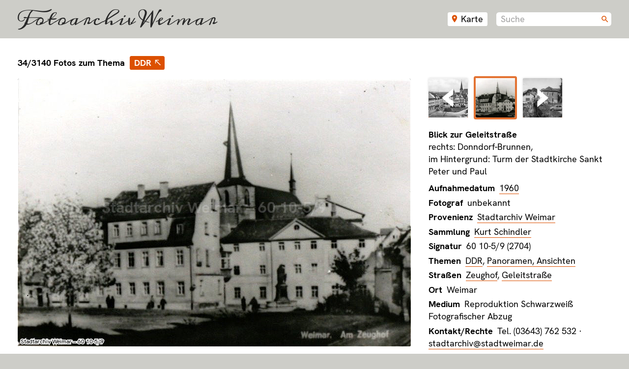

--- FILE ---
content_type: text/html; charset=utf-8
request_url: https://fotoarchiv.weimar.de/detail/3394/thema/668/sig/desc/34/
body_size: 6377
content:
<!DOCTYPE html><html lang="de"><head><meta http-equiv="Content-Type" content="text/html; charset=UTF-8"><meta charset="utf-8"><title>Fotoarchiv Weimar · Themen Detail · Blick zur Geleitstraße  · Stadtarchiv Weimar/60 10-5/9, (2704)
      </title><meta name="apple-mobile-web-app-title" content="Fotoarchiv Weimar"><meta name="application-name" content="Fotoarchiv Weimar"><meta property="og:url" content="https://fotoarchiv.weimar.de/detail/3394/"><meta property="og:type" content="article"><meta property="og:title" content="Fotoarchiv Weimar — Blick zur Geleitstraße "><meta property="og:description" content="©  — 60 10-5/9"><meta property="og:image" content="https://fotoarchiv.weimar.de/image/preview/img/bestand/60-10-5-9-ds075-1380026713.jpg"><link href="https://fotoarchiv.weimar.de/workspace/css/screen.css" rel="stylesheet" media="screen" type="text/css"><link href="https://fotoarchiv.weimar.de/workspace/css/print.css" rel="stylesheet" media="print" type="text/css"><meta name="description" content="Das Fotoarchiv Weimar bietet die Möglichkeit Weimar-Fotografien verschiedener Provenienzen zentral zu betrachten."><meta name="robots" content="index, follow"><meta name="viewport" content="width=device-width, initial-scale=1"><script src="https://fotoarchiv.weimar.de/workspace/js/awesomplete.min.js"></script><link href="https://fotoarchiv.weimar.de/workspace/css/maplibre-gl.css" rel="stylesheet" media="screen" type="text/css"><script src="https://fotoarchiv.weimar.de/workspace/js/maplibre-gl.js"></script><script type="text/javascript">
      document.addEventListener('DOMContentLoaded', function() {

        // Daten für Foto holen und HTML-Vorschau generieren
        function vorschauHTML(fotoid) {
          const dURL = 'https://fotoarchiv.weimar.de/d/' + fotoid;
          return fetch(dURL)
          .then(res => res.text())
					.then(data => {
						// Handle data
						const parser = new DOMParser();
						const d = parser.parseFromString(data, 'text/html');
            const bildTitel = d.querySelector('h1').textContent;
						const bildPfad = d.querySelector('p').textContent;
						const HTMLstring = '<a href="https://fotoarchiv.weimar.de/detail/' + fotoid + '/" target="_blank" ><img src="https://fotoarchiv.weimar.de/image/karte' + bildPfad + '"/><span>' + bildTitel + '</span></a>';
						//const html = new DOMParser().parseFromString(HTMLstring, "text/xml");
						//return html;
						return HTMLstring;
					}).catch(error => {
						// Handle error
						console.log('Fehler beim Versuch die Bildddaten zu laden :’(', error);
					});
        }

        // schauen ob ein Häsch da ist bevor die Karte lädt!
        let hash = false;
        if (window.location.hash.length != 0) {
          hash = true;
        }

        // haben wir schon Image und Quellen geladen?
        let MarkersLoaded = false;

        // KARTE!
        var map = new maplibregl.Map({
          container: 'map',
          style: 'https://fotoarchiv.weimar.de/map/style/animaux-2023/style.json',
          center: [11.327,50.98],
          zoom: 16,
          maxZoom: 19,
          
          attributionControl: true,
          antialias: true
        });
        map.scrollZoom.disable();


        // EINZELFOTO
        
            // Marker
            const elCameraSVG = document.createElement('div');
            elCameraSVG.className = 'marker';
            // Position
            var posJetzt = new maplibregl.LngLat(11.326935,50.980226);

            // Markerlogik
            function addMarkerLayer() {
              map.setCenter(posJetzt);
              map.setZoom(17);
              new maplibregl.Marker({
                element: elCameraSVG,
                draggable: false,
                offset: [0, -24],
              }).setLngLat(posJetzt).addTo(map);
            }
            addMarkerLayer();
          


        // ÜBERSICHTSKARTEN
        
        // ENDE ÜBERSICHTSKARTEN

        // Map-Switcher reinholen
        
    class MapLibreStyleSwitcherControl {
      constructor(styles, defaultStyle) {
        this.styles = styles || MapLibreStyleSwitcherControl.DEFAULT_STYLES;
        this.defaultStyle =
          defaultStyle || MapLibreStyleSwitcherControl.DEFAULT_STYLE;
        this.onDocumentClick = this.onDocumentClick.bind(this);
      }
      getDefaultPosition() {
        const defaultPosition = "top-right";
        return defaultPosition;
      }
      onAdd(map) {
        this.map = map;
        this.controlContainer = document.createElement("div");
        this.controlContainer.classList.add("maplibregl-ctrl");
        this.controlContainer.classList.add("maplibregl-ctrl-group");
        this.mapStyleContainer = document.createElement("div");
        this.styleButton = document.createElement("button");
        this.styleButton.type = "button";
        this.mapStyleContainer.classList.add("maplibregl-style-list");
        let erster = true;
        for (const style of this.styles) {
          const styleElement = document.createElement("button");
          styleElement.type = "button";
          styleElement.innerText = style.title;
          styleElement.classList.add(
            style.title.replace(/[^a-z0-9-]/gi, "_")
          );
          styleElement.classList.add(
            'jahr' + style.title.substring(0,4)
          );
          styleElement.dataset.uri = JSON.stringify(style.uri);
          // Ersten Style als aktiv markieren
          if (erster == true) {
            styleElement.classList.add("active");
          }
          erster = false;
          styleElement.addEventListener("click", (event) => {
            const srcElement = event.srcElement;
            if (srcElement.classList.contains("active")) {
              return;
            }
            
            // actually SET map
            this.map.setStyle(JSON.parse(srcElement.dataset.uri));
            // Markerlayer beim Styling reinholen
            this.map.on('styledata', () => {
              this.map.once('idle', () => {
                addMarkerLayer();
              });
            });

            // this.mapStyleContainer.style.display = "block";
            // this.styleButton.style.display = "none";
            const elms =
              this.mapStyleContainer.getElementsByClassName("active");
            while (elms[0]) {
              elms[0].classList.remove("active");
            }
            srcElement.classList.add("active");
          });
          if (style.title === this.defaultStyle) {
            styleElement.classList.add("active");
          }
          this.mapStyleContainer.appendChild(styleElement);
        }
        this.styleButton.classList.add("maplibregl-style-list");
        this.styleButton.classList.add("maplibregl-style-switcher");
        this.styleButton.addEventListener("click", () => {
          this.styleButton.style.display = "none";
          this.mapStyleContainer.style.display = "block";
        });
        document.addEventListener("click", this.onDocumentClick);
        this.controlContainer.appendChild(this.styleButton);
        this.controlContainer.appendChild(this.mapStyleContainer);
        return this.controlContainer;
      }
      onRemove() {
        if (
          !this.controlContainer ||
          !this.controlContainer.parentNode ||
          !this.map ||
          !this.styleButton
        ) {
          return;
        }
        this.styleButton.removeEventListener("click", this.onDocumentClick);
        this.controlContainer.parentNode.removeChild(this.controlContainer);
        document.removeEventListener("click", this.onDocumentClick);
        this.map = undefined;
      }
      onDocumentClick(event) {
        if (
          this.controlContainer &&
          !this.controlContainer.contains(event.target) &&
          this.mapStyleContainer &&
          this.styleButton
        ) {
//             this.mapStyleContainer.style.display = "block";
//             this.styleButton.style.display = "none";
        }
      }
    }
    // https://github.com/maplibre/demotiles
    MapLibreStyleSwitcherControl.DEFAULT_STYLE = "Demotiles";
    MapLibreStyleSwitcherControl.DEFAULT_STYLES = [
      {
        title: "Demotiles",
        uri: "https://demotiles.maplibre.org/style.json",
      },
    ];
  

        // Set the controls for the heart of the sun
        map.addControl(new maplibregl.NavigationControl({
          visualizePitch: true,
        }), 'top-left');
        //map.addControl(new maplibregl.FullscreenControl(), 'top-left');

        // Styles
        var styles = (MapLibreStyleDefinition = [
          {
            title: "2023",
            uri: "https://fotoarchiv.weimar.de/map/style/animaux-2023/style.json",
          },
          {
            title: "1926 (unvollständig)",
            uri: "https://fotoarchiv.weimar.de/map/style/animaux-1926/style.json",
          },
        ]);
        map.addControl(new MapLibreStyleSwitcherControl(styles));

        // Karte dem Jahr anpassen
        

      });
    </script><script>document.addEventListener('DOMContentLoaded', function() {
    
			let Bild = atob('aHR0cHM6Ly9mb3RvYXJjaGl2LndlaW1hci5kZS9pbWFnZS9kZXRhaWwvaW1nL2Jlc3RhbmQvNjAtMTAtNS05LWRzMDc1LTEzODAwMjY3MTMuanBn');

      // Bild-Canvas
      var canvas = document.getElementById('vorschau');
      if (canvas.getContext){
        var context = canvas.getContext('2d');
        var img = new Image();
        function drawStroked(text, x, y) {
          context.font = "12px/15px 'HKGrotesk'";
          context.strokeStyle = 'rgba(255,255,255,0.95)';
          context.lineWidth = 4;
          context.strokeText(text, x, y);
          context.fillStyle = 'black';
          context.fillText(text, x, y);
        }
        img.onload = function(){
          context.drawImage(img, 0, 0, 800, 545);

          
            // Schärfefunktion für Schindler :)
            function sharpen(e,t,n,r){var i=[0,-1,0,-1,5,-1,0,-1,0],s=Math.round(Math.sqrt(i.length)),o=s*.5|0,u=e.createImageData(t,n),a=u.data,f=e.getImageData(0,0,t,n).data,l=n;while(l--){x=t;while(x--){var c=l,h=x,p=(l*t+x)*4,d=0,v=0,m=0,g=0;for(var y=0;y<s;y++){for(var b=0;b<s;b++){var w=c+y-o;var E=h+b-o;if(w>=0&&w<n&&E>=0&&E<t){var S=(w*t+E)*4;var T=i[y*s+b];d+=f[S]*T;v+=f[S+1]*T;m+=f[S+2]*T;g+=f[S+3]*T}}}a[p]=d*r+f[p]*(1-r);a[p+1]=v*r+f[p+1]*(1-r);a[p+2]=m*r+f[p+2]*(1-r);a[p+3]=f[p+3]}}e.putImageData(u,0,0)}
            sharpen(context, 800, 545, 0.5);
          

          // Text unten links
          drawStroked("Stadtarchiv Weimar – 60 10-5/9", 6, 539);

          // Watermark
          context.globalCompositeOperation = "screen";
          context.font = "bold 32px/32px 'HKGrotesk'";
          context.textAlign = 'center';
          context.fillStyle = 'rgba(255,255,255,0.2)';
          context.fillText("Stadtarchiv Weimar – 60 10-5/9", 400, 272.5);

          

        }

        img.src = Bild;

      }

      // Karten Einzelbild
      


        // Karte dem Jahr anpassen
        

    // Pfeile zum Navigieren
    document.addEventListener("keydown", (e) => {
      e = e || window.event;
      let target = e.target || e.srcElement;
      // Ausnahmen
      if (target.nodeName != 'INPUT' && target.nodeName != 'TEXTAREA') {
        var keyCode = e.keyCode || e.which,
        arrow = {left: 37, up: 38, right: 39, down: 40};
        switch (keyCode) {
          case arrow.left:
            let prev = document.getElementById('prev');
            if ( null != prev ) {
              prev.click();
            }
          break;
          case arrow.right:
            let next = document.getElementById('next');
            if ( null != next ) {
              next.click();
            }
          break;
        }
      }
    });


    // Frontend Editing
    

  });
  </script><script>
      /* Autocomplete für die Suche */
      document.addEventListener('DOMContentLoaded', function() {

        let suche = document.querySelector("#suche");
        let sAwe = new Awesomplete(suche);

        suche.addEventListener('input', function() {
					let term = suche.value;
          if (term.length >= 3) {
						const ajax = new XMLHttpRequest();
						let url = 'https://fotoarchiv.weimar.de/vorschlaege?term=' + term;

						ajax.onreadystatechange = function() {
							if (this.readyState == 4 && this.status == 200) {
								var data = JSON.parse(this.responseText);
								sAwe.list = data;
								sAwe.evaluate();
							}
            }
						ajax.open("GET", url, true);
						ajax.send();
          }
				});

				// Nach aktiver Auswahl abschicken
				suche.addEventListener('awesomplete-selectcomplete',function(){
					this.parentNode.parentNode.submit();
				});

      });
    </script><script>document.documentElement.className += " js";</script><link rel="icon" href="https://fotoarchiv.weimar.de/workspace/img/favicon.ico" sizes="any"><link rel="apple-touch-icon" href="https://fotoarchiv.weimar.de/workspace/img/favicon-ios.png"><link rel="mask-icon" href="https://fotoarchiv.weimar.de/workspace/img/favicon-pin.svg" color="rgb(220,80,0)"></head><body><header><h1><a href="https://fotoarchiv.weimar.de">Fotoarchiv Weimar</a></h1><div><a href="https://fotoarchiv.weimar.de/karte" class="kartenknopf">Karte</a><form action="https://fotoarchiv.weimar.de/suche/" method="get" class="suchfeld"><label for="stichworte">Suche</label><input name="stichworte" id="suche" placeholder="Suche" value="" autocomplete="off" spellcheck="false" autocorrect="off"><input name="richtung" type="hidden" value="desc"><input name="sortierung" type="hidden" value="score"></form></div></header><section class="detail"><h2>34/3140 Fotos zum Thema <a href="https://fotoarchiv.weimar.de/thema/668/1/sig/desc">DDR</a></h2><canvas width="800" height="545" id="vorschau" oncontextmenu="return false;"><p class="nocanvas">Ihr Browser wird vom Fotoarchiv nicht unterstützt. Bitte benutzen Sie einen modernen Browser mit <a href="http://caniuse.com/#feat=canvas" target="_blank">Canvas-Unterstützung</a>.</p><p class="nojs">Bitte aktivieren Sie JavaScript um die Fotos anzeigen zu können.</p></canvas><div class="rechts"><ul class="fotonav"><li class="davor"><a id="prev" title="Stephan Liebig, 60 14 K1-141/4, Markt" href="https://fotoarchiv.weimar.de/detail/11694/thema/668/sig/desc/33/"><img src="https://fotoarchiv.weimar.de/image/nav/img/bestand/K1-141_4.jpg" alt="Stephan Liebig, 60 14 K1-141/4, Markt"><span class="bildnavpfeil">‹</span></a></li><li class="jetzt"><img src="https://fotoarchiv.weimar.de/image/nav/img/bestand/60-10-5-9-ds075-1380026713.jpg" alt="Stadtarchiv Weimar, 60 10-5/9, Blick zur Geleitstraße " title="Stadtarchiv Weimar, 60 10-5/9, Blick zur Geleitstraße "></li><li class="danach"><a id="next" title="Stephan Liebig, 60 14 K1-14/3, Marienstraße" href="https://fotoarchiv.weimar.de/detail/11406/thema/668/sig/desc/35/"><img src="https://fotoarchiv.weimar.de/image/nav/img/bestand/K1-14_3.jpg" alt="Stephan Liebig, 60 14 K1-14/3, Marienstraße"><span class="bildnavpfeil">›</span></a></li></ul><div><div title="Zum Bearbeiten klicken."><h3 id="btitel">Blick zur Geleitstraße </h3><p>rechts: Donndorf-Brunnen,<br>
im Hintergrund: Turm der Stadtkirche Sankt Peter und Paul</p></div></div><div><ul><li><h3>Aufnahmedatum</h3> <a href="https://fotoarchiv.weimar.de/?jahr=1960">1960</a></li><li><h3>Fotograf</h3> unbekannt</li><li><h3>Provenienz</h3> <a href="https://fotoarchiv.weimar.de/sammlung/#stadtarchiv-weimar">Stadtarchiv Weimar</a></li><li><h3>Sammlung</h3> <a href="https://fotoarchiv.weimar.de/sammlung/5/">Kurt Schindler</a></li><li><h3>Signatur</h3> 60 10-5/9 (2704)</li><li><h3>Themen</h3> <a href="https://fotoarchiv.weimar.de/thema/668/">DDR</a>, <a href="https://fotoarchiv.weimar.de/thema/660/">Panoramen, Ansichten</a></li><li><h3>Straßen</h3> <a href="https://fotoarchiv.weimar.de/strasse/607/">Zeughof</a>, <a href="https://fotoarchiv.weimar.de/strasse/222/">Geleitstraße</a></li><li><h3>Ort</h3> Weimar</li><li><h3>Medium</h3> Reproduktion Schwarzweiß Fotografischer Abzug </li><li><h3 id="kontakt">Kontakt/Rechte</h3><p>Tel. (03643) 762 532 · <a href="mailto:stadtarchiv@stadtweimar.de">stadtarchiv@stadtweimar.de</a></p></li></ul><h3 id="hinweis"><a href="#hinweis" class="knopf hinweis">Hinweis senden/Fehler melden</a></h3><div class="kontakt"><form method="post" action="https://fotoarchiv.weimar.de/detail/3394/thema/668/sig/desc/34/#kontakt" enctype="multipart/form-data"><input name="MAX_FILE_SIZE" type="hidden" value="2097152"><input name="canofspam" value="b538bf64c85d42535a60c55c46f676f8c08bc3ff" type="hidden"><input name="fields[foto]" type="hidden" value="3394"><label class="honig"><span>Dieses Feld nur ausfüllen wenn Du ein Roboter bist.</span><input name="email" value="" type="email"></label><label for="fields[text]">Text</label><textarea name="fields[text]" rows="10" cols="20"></textarea><label for="fields[name]">Vor-/Nachname*</label><input name="fields[name]" type="text" value=""><label for="fields[e-mail]">E-Mail*</label><input name="fields[e-mail]" type="text" value=""><label for="fields[tel]">Telefon*</label><input name="fields[tel]" type="text" value=""><p>* Bitte geben Sie Ihre Kontaktdaten ein, wenn Sie einverstanden sind, dass das Stadtarchiv Weimar Sie ggfs. zwecks Rückfragen kontaktieren darf. Eine anonyme Eingabe ist ebenfalls möglich. Durch das Absenden ihrer Nachricht erklären Sie sich mit unserer <a href="https://fotoarchiv.weimar.de/datenschutz/#hinweise">Datenschutzerklärung</a> einverstanden.</p><input name="action[hinweis]" type="submit" class="submit knopf senden" value="Absenden"><input name="send-email[subject]" value="Hinweisformular zu Foto https://fotoarchiv.weimar.de/symphony/publish/fotos/edit/3394" type="hidden"><input name="send-email[body]" value="fields[foto],fields[name],fields[e-mail],fields[tel],fields[text]" type="hidden"><input name="send-email[recipient]" value="stadtarchiv" type="hidden"></form></div><p class="erstellt">erstellt 24.09.2013, 14.45 Uhr<br>bearbeitet 08.10.2020, 10.20 Uhr</p></div></div></section><div id="map" class="detail"></div><footer><div><div class="links"><h1>Fotoarchiv Weimar</h1><p>Provenienz­über­greifen­de Re­cher­che in his­to­rischen Foto­beständen.</p><p>Das Foto­archiv Weimar ist ein Projekt der Stadt Weimar (<a href="https://fotoarchiv.weimar.de/provenienz/1/">Stadt­archiv</a> und <a href="https://fotoarchiv.weimar.de/provenienz/649/">Stadt­museum</a> Weimar). Jeg­liche nicht­auto­risierte Ver­wendung oder Ver­viel­fältigung der Fotos außer­halb dieser Web­site ver­boten. Sämt­liche Rechte ver­bleiben beim jeweiligen Rechteinhaber.</p><p><a href="https://fotoarchiv.weimar.de/impressum/">Impressum</a> · <a href="https://fotoarchiv.weimar.de/datenschutz/">Datenschutz</a> · <a href="https://fotoarchiv.weimar.de/hilfe/">Hilfe</a></p></div><div class="zeitsprung"><h3>Zeitsprung</h3><p>Historische &amp; gegenwärtige Fotografien im Vergleich: <a href="http://zeitsprung.weimar.jetzt/">zeitsprung.weimar.jetzt</a></p></div></div></footer></body></html>
